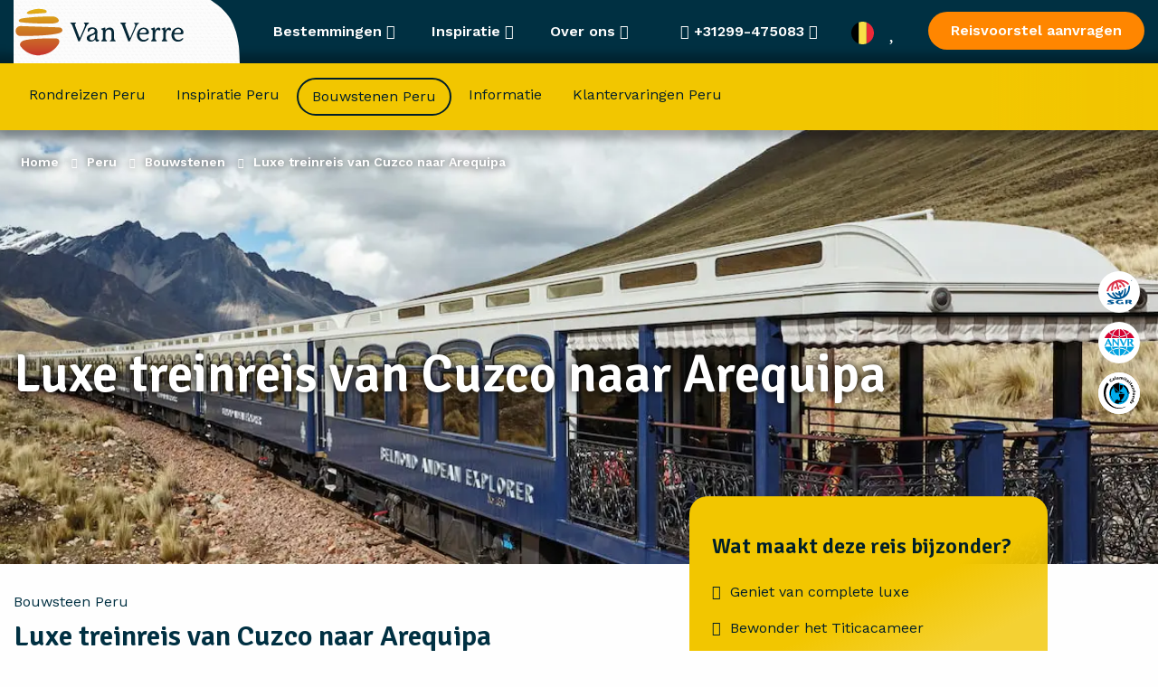

--- FILE ---
content_type: text/css
request_url: https://www.vanverre.be/assets/litespeed/ucss/7ed25a0bd939f66c2e52154dd348bf98.css?ver=adeef
body_size: 9784
content:
html{line-height:1.15;-webkit-text-size-adjust:100%;-webkit-box-sizing:border-box;box-sizing:border-box;font-size:100%}body{margin:0;padding:0;background:#fefefe;-moz-osx-font-smoothing:grayscale;font-family:"Work Sans",sans-serif;font-size:16px;line-height:24px;color:#003042;-webkit-font-smoothing:antialiased;font-weight:400;background-image:url(/assets/themes/van-verre-theme/src/images/patterns/bg-pattern.png);background-size:16px}h1{font-size:2em}a,strong{line-height:inherit}a{background-color:#fff0;color:#1779ba;text-decoration:none;cursor:pointer}strong{font-weight:700}img{border-style:none;display:inline-block;vertical-align:middle;max-width:100%;height:auto;-ms-interpolation-mode:bicubic}button,input{font-size:100%;margin:0;overflow:visible}button{text-transform:none}input{line-height:1.15}[type=submit]::-moz-focus-inner,button::-moz-focus-inner{border-style:none;padding:0}[type=submit]:-moz-focusring,button:-moz-focusring{outline:1px dotted ButtonText}[type=checkbox]{-webkit-box-sizing:border-box;box-sizing:border-box;padding:0}::-webkit-file-upload-button{-webkit-appearance:button;font:inherit}*,::after,::before{-webkit-box-sizing:inherit;box-sizing:inherit}[type=email],[type=text],button{border-radius:0;font-family:inherit;-webkit-appearance:none;-moz-appearance:none;appearance:none}button{padding:0;border:0;background:#fff0;line-height:1;cursor:auto}input{font-family:inherit}[type=email],[type=text]{display:block;-webkit-box-sizing:border-box;box-sizing:border-box;width:100%;height:2.4375rem;margin:0 0 1rem;padding:.5rem;border:1px solid #cacaca;background-color:#fefefe;-webkit-box-shadow:inset 0 1px 2px rgb(10 10 10/.1);box-shadow:inset 0 1px 2px rgb(10 10 10/.1);font-size:1rem;font-weight:400;line-height:1.5;color:#0a0a0a;-webkit-transition:border-color .25s ease-in-out,-webkit-box-shadow .5s;transition:box-shadow .5s,border-color .25s ease-in-out;transition:box-shadow .5s,border-color .25s ease-in-out,-webkit-box-shadow .5s}[type=email]:focus,[type=text]:focus{outline:0;border:1px solid #8a8a8a;background-color:#fefefe;-webkit-box-shadow:0 0 5px #cacaca;box-shadow:0 0 5px #cacaca;-webkit-transition:border-color .25s ease-in-out,-webkit-box-shadow .5s;transition:box-shadow .5s,border-color .25s ease-in-out;transition:box-shadow .5s,border-color .25s ease-in-out,-webkit-box-shadow .5s}input:disabled{background-color:#e6e6e6;cursor:not-allowed}[type=submit]{-webkit-appearance:none;-moz-appearance:none;appearance:none;border-radius:0}::-webkit-input-placeholder{color:#cacaca}::-moz-placeholder{color:#cacaca}:-ms-input-placeholder{color:#cacaca}::-ms-input-placeholder{color:#cacaca}::placeholder{color:#cacaca}[type=checkbox]{margin:0 0 1rem}label>[type=checkbox]{margin-right:.5rem}label{display:block;margin:0;font-size:.875rem;font-weight:400;line-height:1.8;color:#0a0a0a}.cookie-notice .columns p,div,form,li,p,ul{margin:0;padding:0}h1,h2,h3,h4{padding:0}h1,h2,h3,h4,p{text-rendering:optimizeLegibility}p{margin-bottom:1rem;font-size:inherit;line-height:1.6}i{font-style:italic;line-height:inherit}h1,h2,h3,h4{font-style:normal;color:inherit;font-size:1.5rem;margin:0;margin-bottom:.5rem}h2,h3,h4{font-size:1.25rem}h3,h4{font-size:1.1875rem}h1,h4{line-height:1.4}h4{font-size:1.125rem}@media print,screen and (min-width:53.75em){h1{font-size:3rem}h2{font-size:2.5rem}h3{font-size:1.9375rem}h4{font-size:1.5625rem}}a:focus,a:hover{color:#1468a0}a img{border:0}ul{margin-bottom:1rem;list-style-position:outside;line-height:1.6;margin-left:1.25rem;list-style-type:disc}li{font-size:inherit}@media print{*{background:0 0!important;color:#000!important;print-color-adjust:economy;-webkit-box-shadow:none!important;box-shadow:none!important;text-shadow:none!important}a,a:visited{text-decoration:underline}a[href]:after{content:" ("attr(href)")"}img{page-break-inside:avoid;max-width:100%!important}@page{margin:.5cm}h2,h3,p{orphans:3;widows:3}h2,h3{page-break-after:avoid}}.row{max-width:1300px;margin-right:auto;margin-left:auto;display:-webkit-box;display:-ms-flexbox;display:flex;-webkit-box-orient:horizontal;-webkit-box-direction:normal;-ms-flex-flow:row wrap;flex-flow:row wrap}.row .row{margin-right:-.625rem;margin-left:-.625rem}@media print,screen and (min-width:53.75em){.row .row{margin-right:-.9375rem;margin-left:-.9375rem}}@media print,screen and (min-width:64em){.row .row{margin-right:-.9375rem;margin-left:-.9375rem}}.row .row.collapse{margin-right:0;margin-left:0}.row:not(.expanded) .row{max-width:none}.row.collapse>.columns{padding-right:0;padding-left:0}.column,.columns{-webkit-box-flex:1;-ms-flex:1 1 0%;flex:1 1 0%;padding-right:.625rem;padding-left:.625rem;min-width:0}@media print,screen and (min-width:53.75em){.column,.columns{padding-right:.9375rem;padding-left:.9375rem}}.small-1,.small-4,.small-6{-webkit-box-flex:0;-ms-flex:0 0 8.33333%;flex:0 0 8.33333%;max-width:8.33333%}.small-4,.small-6{-ms-flex:0 0 33.33333%;flex:0 0 33.33333%;max-width:33.33333%}.small-6{-ms-flex:0 0 50%;flex:0 0 50%;max-width:50%}.small-12,.small-7{-webkit-box-flex:0;-ms-flex:0 0 58.33333%;flex:0 0 58.33333%;max-width:58.33333%}.small-12{-ms-flex:0 0 100%;flex:0 0 100%;max-width:100%}@media print,screen and (min-width:53.75em){.medium-1{-webkit-box-flex:0;-ms-flex:0 0 8.33333%;flex:0 0 8.33333%;max-width:8.33333%}.medium-2,.medium-3{-webkit-box-flex:0;-ms-flex:0 0 16.66667%;flex:0 0 16.66667%;max-width:16.66667%}.medium-3{-ms-flex:0 0 25%;flex:0 0 25%;max-width:25%}.medium-4,.medium-5{-webkit-box-flex:0;-ms-flex:0 0 33.33333%;flex:0 0 33.33333%;max-width:33.33333%}.medium-5{-ms-flex:0 0 41.66667%;flex:0 0 41.66667%;max-width:41.66667%}.medium-6,.medium-7{-webkit-box-flex:0;-ms-flex:0 0 50%;flex:0 0 50%;max-width:50%}.medium-7{-ms-flex:0 0 58.33333%;flex:0 0 58.33333%;max-width:58.33333%}.medium-8,.medium-9{-webkit-box-flex:0;-ms-flex:0 0 66.66667%;flex:0 0 66.66667%;max-width:66.66667%}.medium-9{-ms-flex:0 0 75%;flex:0 0 75%;max-width:75%}.medium-11,.medium-12{-webkit-box-flex:0;-ms-flex:0 0 91.66667%;flex:0 0 91.66667%;max-width:91.66667%}.medium-12{-ms-flex:0 0 100%;flex:0 0 100%;max-width:100%}}h1,h2,h3,h4{font-family:"Signika",sans-serif;font-weight:600}h2{line-height:38px;font-size:2em;margin-bottom:20px}h3{font-size:3em;line-height:60px}h4{font-size:1.5em}p{margin-bottom:15px}.logo-wrapper .logo{margin-top:-15px;-webkit-transition:.1s all;transition:.1s all;height:101px}@media (max-width:768px){.hide-for-small-only{display:none!important}body{overflow-x:hidden}.logo-wrapper .logo{width:170px;height:90px;margin-top:-8px}.top-bar .columns>div:first-child{width:220px!important}}@media print,screen and (min-width:40em){.hide-for-medium{display:none!important}}.owl-carousel{-webkit-tap-highlight-color:#fff0;position:relative;display:none;width:100%;z-index:1}.fa-regular,.fa-solid{-moz-osx-font-smoothing:grayscale;-webkit-font-smoothing:antialiased;display:var(--fa-display,inline-block);font-style:normal;font-variant:normal;line-height:1;text-rendering:auto;font-family:"Font Awesome 6 Free"}.fa-bars:before{content:""}.fa-chevron-up:before{content:""}.fa-star:before{content:""}.fa-maximize:before{content:""}.fa-circle-check:before{content:""}.fa-heart:before{content:""}.fa-phone:before{content:""}.fa-magnifying-glass:before{content:""}.fa-chevron-down:before{content:""}.fa-xmark:before{content:""}.fa-chevron-left:before{content:""}.fa-circle-xmark:before{content:""}.fa-print:before{content:""}:host,:root{--fa-style-family-brands:"Font Awesome 6 Brands";--fa-font-brands:normal 400 1em/1 "Font Awesome 6 Brands";--fa-font-regular:normal 400 1em/1 "Font Awesome 6 Free"}@font-face{font-display:swap;font-family:"Font Awesome 6 Brands";font-style:normal;font-weight:400;font-display:swap;src:url(/assets/themes/van-verre-theme/dist/webfonts/free-fa-brands-400.woff2)format("woff2"),url(/assets/themes/van-verre-theme/dist/webfonts/free-fa-brands-400.ttf)format("truetype")}@font-face{font-display:swap;font-family:"Font Awesome 6 Free";font-style:normal;font-weight:400;font-display:swap;src:url(/assets/themes/van-verre-theme/dist/webfonts/free-fa-regular-400.woff2)format("woff2"),url(/assets/themes/van-verre-theme/dist/webfonts/free-fa-regular-400.ttf)format("truetype")}@font-face{font-display:swap;font-family:"Font Awesome 6 Pro";font-style:normal;font-weight:400;font-display:swap;src:url(/assets/themes/van-verre-theme/dist/webfonts/free-fa-regular-400.woff2)format("woff2"),url(/assets/themes/van-verre-theme/dist/webfonts/free-fa-regular-400.ttf)format("truetype")}.fa-regular{font-weight:400}:host,:root{--fa-style-family-classic:"Font Awesome 6 Free";--fa-font-solid:normal 900 1em/1 "Font Awesome 6 Free"}@font-face{font-display:swap;font-family:"Font Awesome 6 Free";font-style:normal;font-weight:900;font-display:swap;src:url(/assets/themes/van-verre-theme/dist/webfonts/free-fa-solid-900.woff2)format("woff2"),url(/assets/themes/van-verre-theme/dist/webfonts/free-fa-solid-900.ttf)format("truetype")}@font-face{font-display:swap;font-family:"Font Awesome 6 Pro";font-style:normal;font-weight:900;font-display:swap;src:url(/assets/themes/van-verre-theme/dist/webfonts/free-fa-solid-900.woff2)format("woff2"),url(/assets/themes/van-verre-theme/dist/webfonts/free-fa-solid-900.ttf)format("truetype")}.fa-solid{font-weight:900}@font-face{font-display:swap;font-family:"Font Awesome 5 Brands";font-display:swap;font-weight:400;src:url(/assets/themes/van-verre-theme/dist/webfonts/free-fa-brands-400.woff2)format("woff2"),url(/assets/themes/van-verre-theme/dist/webfonts/free-fa-brands-400.ttf)format("truetype")}@font-face{font-display:swap;font-family:"Font Awesome 5 Free";font-display:swap;font-weight:900;src:url(/assets/themes/van-verre-theme/dist/webfonts/free-fa-solid-900.woff2)format("woff2"),url(/assets/themes/van-verre-theme/dist/webfonts/free-fa-solid-900.ttf)format("truetype")}@font-face{font-display:swap;font-family:"Font Awesome 5 Free";font-display:swap;font-weight:400;src:url(/assets/themes/van-verre-theme/dist/webfonts/free-fa-regular-400.woff2)format("woff2"),url(/assets/themes/van-verre-theme/dist/webfonts/free-fa-regular-400.ttf)format("truetype")}@font-face{font-display:swap;font-family:"FontAwesome";font-display:swap;src:url(/assets/themes/van-verre-theme/dist/webfonts/free-fa-solid-900.woff2)format("woff2"),url(/assets/themes/van-verre-theme/dist/webfonts/free-fa-solid-900.ttf)format("truetype")}@font-face{font-display:swap;font-family:"FontAwesome";font-display:swap;src:url(/assets/themes/van-verre-theme/dist/webfonts/free-fa-brands-400.woff2)format("woff2"),url(/assets/themes/van-verre-theme/dist/webfonts/free-fa-brands-400.ttf)format("truetype")}@font-face{font-display:swap;font-family:"FontAwesome";font-display:swap;src:url(/assets/themes/van-verre-theme/dist/webfonts/free-fa-regular-400.woff2)format("woff2"),url(/assets/themes/van-verre-theme/dist/webfonts/free-fa-regular-400.ttf)format("truetype");unicode-range:u+f003,u+f006,u+f014,u+f016-f017,u+f01a-f01b,u+f01d,u+f022,u+f03e,u+f044,u+f046,u+f05c-f05d,u+f06e,u+f070,u+f087-f088,u+f08a,u+f094,u+f096-f097,u+f09d,u+f0a0,u+f0a2,u+f0a4-f0a7,u+f0c5,u+f0c7,u+f0e5-f0e6,u+f0eb,u+f0f6-f0f8,u+f10c,u+f114-f115,u+f118-f11a,u+f11c-f11d,u+f133,u+f147,u+f14e,u+f150-f152,u+f185-f186,u+f18e,u+f190-f192,u+f196,u+f1c1-f1c9,u+f1d9,u+f1db,u+f1e3,u+f1ea,u+f1f7,u+f1f9,u+f20a,u+f247-f248,u+f24a,u+f24d,u+f255-f25b,u+f25d,u+f271-f274,u+f278,u+f27b,u+f28c,u+f28e,u+f29c,u+f2b5,u+f2b7,u+f2ba,u+f2bc,u+f2be,u+f2c0-f2c1,u+f2c3,u+f2d0,u+f2d2,u+f2d4,u+f2dc}@font-face{font-display:swap;font-family:"FontAwesome";font-display:swap;src:url(/assets/themes/van-verre-theme/dist/webfonts/free-fa-v4compatibility.woff2)format("woff2"),url(/assets/themes/van-verre-theme/dist/webfonts/free-fa-v4compatibility.ttf)format("truetype");unicode-range:u+f041,u+f047,u+f065-f066,u+f07d-f07e,u+f080,u+f08b,u+f08e,u+f090,u+f09a,u+f0ac,u+f0ae,u+f0b2,u+f0d0,u+f0d6,u+f0e4,u+f0ec,u+f10a-f10b,u+f123,u+f13e,u+f148-f149,u+f14c,u+f156,u+f15e,u+f160-f161,u+f163,u+f175-f178,u+f195,u+f1f8,u+f219,u+f27a}.accordion .accordion-title{font-family:"Signika",sans-serif;font-size:24px;display:-webkit-box;display:-ms-flexbox;display:flex;-webkit-box-align:center;-ms-flex-align:center;align-items:center;border-top:1px solid #003042;padding:20px 0 0;margin-top:20px;cursor:pointer}.accordion .accordion-title i{font-size:12px;margin-right:10px}.accordion .accordion-text{display:none;padding:27px 0 0 22px}.accordion .accordion-text.open{display:block}.accordion .accordion-text p:last-child,.favourites-wrapper .favourites-header p:last-child{margin-bottom:0}.accordion .accordion-text ul{list-style:none;margin:0;padding:0}.accordion .accordion-text ul li{display:-webkit-box;display:-ms-flexbox;display:flex}.accordion .accordion-text ul li:before{font-size:20px;margin-right:10px;margin-top:-3px;font-family:"Font Awesome 6 Free";font-weight:900;content:""}.accordion .accordion-text.including ul li:before{content:""}.accordion .accordion-text.excluding ul li:before{content:""}.back-to-top{position:fixed;right:20px;bottom:20px;background:#003042;line-height:50px;width:50px;cursor:pointer;border-radius:50px;text-align:center;opacity:0;-webkit-transition:.3s all;transition:.3s all}.back-to-top i{color:#fff;font:size 20px;text-align:50px}@media (max-width:768px){.back-to-top{bottom:20px!important}}.breadcrumbs{display:-webkit-box;display:-ms-flexbox;display:flex;list-style:none;margin:10px 0 30px;position:absolute;top:10px;left:23px;text-shadow:0 0 10px #000}.breadcrumbs li{line-height:30px;font-size:14px}.breadcrumbs li,.breadcrumbs li a{color:#fff;font-weight:700}.breadcrumbs li:after{font-family:"Font Awesome 6 Free";font-weight:900;content:"";margin:0 10px;font-size:11px}.breadcrumbs li:last-child:after{content:""}@media (max-width:856px){.breadcrumbs{-ms-flex-wrap:wrap;flex-wrap:wrap;top:10px;margin-right:20px}.breadcrumbs li{line-height:23px}.breadcrumbs li:nth-last-child(n+3){display:none}.breadcrumbs li:nth-last-child(2):before{font-family:"Font Awesome 6 Free";font-weight:900;content:""}}.button{line-height:20px;text-align:center;border-radius:30px;font-family:"Work Sans",sans-serif;font-weight:600;-webkit-transition:.3s all;transition:.3s all;display:block;padding:14px 25px;cursor:pointer}.button.button-cta{background-color:#ff8600;color:#fff}.button.button-cta:hover{background-color:#ff9c2e}.button.button-solid{background-color:#003042;color:#fff;border:2px solid #fff0}.button.button-solid:hover{background-color:#003b51}.button.button-inverse{background:0 0;border:2px solid #fff;color:#fff}.button.button-inverse:hover{color:#003042;background-color:#fff}.button.button-inverse.button-primary{border:2px solid #003042;color:#003042}.button.button-inverse.button-primary:hover{color:#fff;background-color:#003042}.button-wrapper,.cookie-notice ul{display:-webkit-box;display:-ms-flexbox;display:flex}.button-wrapper{-webkit-box-pack:center;-ms-flex-pack:center;justify-content:center}.cookie-notice{display:none;position:fixed;bottom:0;left:0;background:#f3f4ee;width:100%;color:#003042;z-index:2;padding:25px 0;-webkit-box-shadow:0 0 10px 0 rgb(0 0 0/.1);box-shadow:0 0 10px 0 rgb(0 0 0/.1)}.cookie-notice .columns{-webkit-box-pack:justify;-ms-flex-pack:justify;justify-content:space-between;padding-top:10px;padding-bottom:10px}.cookie-notice ul{margin:30px 0 0;list-style:none;gap:40px}.cookie-notice .button{margin-bottom:15px}@media (max-width:859px){.cookie-notice{padding:10px 0 0}.cookie-notice .button{margin-bottom:5px;padding-top:8px;padding-bottom:8px}.cookie-notice .columns{-webkit-box-orient:vertical;-webkit-box-direction:normal;-ms-flex-direction:column;flex-direction:column;padding:10px}.cookie-notice .columns p{line-height:20px;text-align:center;margin-bottom:10px}.cookie-notice ul{margin-top:10px;-ms-flex-wrap:wrap;flex-wrap:wrap;gap:10px;-webkit-box-pack:justify;-ms-flex-pack:justify;justify-content:space-between}.cookie-notice ul li{margin:0;padding:0;width:45%}.cookie-notice ul li label{margin:0;padding:0}}header{background-color:#ff8600;-webkit-box-shadow:0 0 10px 10px rgb(0 0 0/.3);box-shadow:0 0 10px 10px rgb(0 0 0/.3)}header .header-bar,header .header-bar ul{display:-webkit-box;display:-ms-flexbox;display:flex}header .header-bar{-webkit-box-pack:justify;-ms-flex-pack:justify;justify-content:space-between}header .header-bar .open-header-bar{display:none}header .header-bar ul{list-style:none;margin:14px 0;-webkit-transition:.1s margin;transition:.1s margin}header .header-bar ul li a{color:#fff;padding:0 20px;margin:0 5px;line-height:38px;display:block}header .header-bar ul li.active a{border-radius:50px;border:2px solid #fff}header .header-bar.continent-bar>ul>li{border:2px solid #fff0;position:relative}header .header-bar.continent-bar>ul>li:hover:after{position:absolute;width:100%;height:50px;content:" ";top:30px;left:0;z-index:3}@media (max-width:1280px){header .header-bar ul li a{margin:0;padding:0 15px}}@media (max-width:1200px){header .header-bar ul li a{font-size:15px;padding:0 10px}}@media (max-width:940px){header .header-bar ul li a{font-size:15px;padding:0 5px}}@media (max-width:859px){header:after,header:before{height:66px!important}header .header-bar{background-color:#003042;height:66px;position:relative}header .header-bar.continent-bar>ul>li:hover:after{display:none}header .header-bar .open-header-bar{position:absolute;top:10px;right:10px;text-align:center;display:block;width:46px;height:46px}header .header-bar .open-header-bar i{line-height:46px}header .header-bar ul{border:2px solid #fff;background-color:#fff;border-radius:3px;width:calc(100% - 20px);-webkit-transition:.1s all;transition:.1s all;top:10px;left:10px;margin:0;position:absolute;-webkit-box-orient:vertical;-webkit-box-direction:normal;-ms-flex-direction:column;flex-direction:column}header .header-bar ul li{white-space:nowrap;display:none}header .header-bar ul li a{color:#003042!important;border:0}header .header-bar ul li.active{display:block;-webkit-box-ordinal-group:0;-ms-flex-order:-1;order:-1}header .header-bar ul li.active a{color:#003042!important;border:0;background:0 0!important}}.header-image{height:480px;position:relative}.header-image>picture{position:absolute;top:0;left:0;width:100%;z-index:-1;height:100%}.header-image>picture>img{width:100%;height:100%;-o-object-fit:cover;object-fit:cover}.header-image .header-image-content{height:100%}.header-image .header-image-content>div{display:-webkit-box;display:-ms-flexbox;display:flex;-webkit-box-align:center;-ms-flex-align:center;align-items:center;padding-bottom:38px}.header-image .header-image-content>div:first-child{-webkit-box-align:start;-ms-flex-align:start;align-items:flex-start;-webkit-box-pack:center;-ms-flex-pack:center;justify-content:center;-webkit-box-orient:vertical;-webkit-box-direction:normal;-ms-flex-direction:column;flex-direction:column;padding-top:8.5%;position:relative}.header-image .header-image-content h1{color:#fff;text-shadow:0 0 10px #000;font-size:3.6rem}.header-image .header-image-content .columns:last-child ul{list-style:none;margin:0;padding:0;position:absolute;top:50%;right:20px;-webkit-transform:translateY(-50%);-ms-transform:translateY(-50%);transform:translateY(-50%)}.header-image .header-image-content .columns:last-child ul li{width:46px;height:46px;border-radius:46px;background-color:#fff;display:-webkit-box;display:-ms-flexbox;display:flex;-webkit-box-pack:center;-ms-flex-pack:center;justify-content:center;-webkit-box-align:center;-ms-flex-align:center;align-items:center;margin-bottom:10px}.header-image:after{width:100%;height:50px;content:" ";position:absolute;bottom:-1px;left:0;z-index:-1;background:url(/assets/themes/van-verre-theme/src/images/patterns/header-pattern.png)bottom left/100%repeat-x}@media (max-width:768px){.header-image{height:360px}.header-image .header-image-content h1{font-size:2.3rem;word-break:break-word}}.favourites-wrapper{position:fixed;top:70px;right:-100%;background:#fff;padding:45px;max-width:910px;z-index:4;height:calc(100% - 70px);overflow-y:auto;-webkit-transition:.5s all;transition:.5s all}.favourites-wrapper .favourites-heading{line-height:38px;font-size:2em;margin-bottom:20px;font-family:"Signika",sans-serif;font-weight:600}.favourites-wrapper .favourites-confirmation{display:none;font-weight:700;padding-top:35px}.favourites-wrapper .favourites-header{margin-bottom:25px}.favourites-wrapper .favourites-header .medium-4{display:-webkit-box;display:-ms-flexbox;display:flex;-webkit-box-orient:vertical;-webkit-box-direction:normal;-ms-flex-direction:column;flex-direction:column;-webkit-box-pack:justify;-ms-flex-pack:justify;justify-content:space-between;-webkit-box-align:end;-ms-flex-align:end;align-items:flex-end}.favourites-wrapper .favourites-header .medium-4 .close{font-size:32px;cursor:pointer;color:#ff8600}.favourites-wrapper .no-favourites-added{display:none}.favourites-wrapper .no-favourites-added p:first-child{font-family:"Signika",sans-serif;font-weight:700;color:#003042;margin-bottom:0;font-size:1.5rem;line-height:30px}.favourites-wrapper .personal-advice{background-color:#fff;-webkit-box-shadow:0 1px 10px rgb(0 0 0/.15);box-shadow:0 1px 10px rgb(0 0 0/.15);border-radius:20px;padding:20px;color:#fff;margin-top:25px!important}.favourites-wrapper .personal-advice .textured-inner{display:-webkit-box;display:-ms-flexbox;display:flex;-webkit-box-orient:vertical;-webkit-box-direction:normal;-ms-flex-direction:column;flex-direction:column}.favourites-wrapper .personal-advice .button{-ms-flex-item-align:start;align-self:flex-start;margin-top:20px}.favourites-wrapper .personal-advice p:first-child{font-family:"Signika",sans-serif;font-weight:700;color:#fff;margin-bottom:0;font-size:2em;line-height:60px}.favourites-wrapper form{margin-top:40px;display:-webkit-box;display:-ms-flexbox;display:flex}.favourites-wrapper form label{max-width:700px;padding-bottom:0;margin-right:20px}.favourites-wrapper form label input{margin-top:10px;height:48px}.favourites-wrapper form .button{-ms-flex-item-align:end;align-self:flex-end}@media (max-width:1250px){.favourites-wrapper{max-width:100%;-webkit-box-sizing:border-box;box-sizing:border-box;padding:20px}.favourites-wrapper .favourites-header .medium-4 .close{position:absolute;top:30px;right:25px}.favourites-wrapper form{-webkit-box-orient:vertical;-webkit-box-direction:normal;-ms-flex-direction:column;flex-direction:column}.favourites-wrapper form label{margin-right:0;margin-bottom:10px}}.fixed-bar{position:fixed;top:0;left:0;width:100%;z-index:3}body{padding-top:144px}@media (max-width:768px){body{padding-top:132px}}.single-building_block .fixed-journey-header{background-color:#003042;position:fixed;top:-300px;left:0;width:100%;z-index:3;-webkit-transition:.3s all;transition:.3s all;-webkit-box-shadow:0 0 10px 10px rgb(0 0 0/.3);box-shadow:0 0 10px 10px rgb(0 0 0/.3)}.single-building_block .fixed-journey-header .toggle-up{display:-webkit-box;display:-ms-flexbox;display:flex;-webkit-box-pack:center;-ms-flex-pack:center;justify-content:center;-webkit-box-align:center;-ms-flex-align:center;align-items:center;font-size:12px;text-align:center;cursor:pointer}.single-building_block .fixed-journey-header .toggle-up a,footer a{color:#003042}.single-building_block .fixed-journey-header .journey-header-buttons{margin-left:auto;display:-webkit-box;display:-ms-flexbox;display:flex;-webkit-box-align:center;-ms-flex-align:center;align-items:center;-webkit-box-pack:end;-ms-flex-pack:end;justify-content:flex-end;height:100%}.single-building_block .fixed-journey-header .journey-header-buttons .button{margin-right:15px}.single-building_block .fixed-journey-header .program-navigation{padding-bottom:10px;padding-top:10px}.single-building_block .fixed-journey-header .program-navigation .button{line-height:16px;border-color:#003042!important;color:#003042!important}.single-building_block .fixed-journey-header .program-navigation .button.button-solid,.single-building_block .fixed-journey-header .program-navigation .button:hover{background-color:#003042!important;color:#fff!important}.single-building_block .fixed-journey-header .favourite-toggle{-webkit-box-shadow:0 0 5px rgb(0 0 0/.3);box-shadow:0 0 5px rgb(0 0 0/.3)}footer{background-image:url(/assets/themes/van-verre-theme/src/images/patterns/bg-pattern-flow.webp);position:relative;margin-top:75px}footer:before{position:absolute;top:-50px;height:50px;width:100%;left:0;content:" ";background-image:url(/assets/themes/van-verre-theme/src/images/patterns/bg-pattern-beige-top.webp)}footer .newsletter-signup{padding-top:25px;padding-bottom:75px}footer .newsletter-signup>div:first-child{font-size:2.5em;font-family:"Signika",sans-serif;line-height:55px;padding-top:27px}footer .newsletter-signup .newsletter-confirmation{display:none;font-weight:700;padding-top:120px}footer .newsletter-signup form{display:-webkit-box;display:-ms-flexbox;display:flex;margin-top:54px}footer .newsletter-signup form .input{width:100%;margin-right:20px}footer .newsletter-signup form .button{-ms-flex-item-align:start;align-self:flex-start;height:60px}footer .footer-trustpilot a:active,footer .footer-trustpilot a:focus,footer .footer-trustpilot a:hover{color:#003042}footer .footer-trustpilot a div:nth-child(2){margin:0 0 15px}footer .footer-trustpilot a div:nth-child(3){font-weight:700;font-size:30px;display:-webkit-box;display:-ms-flexbox;display:flex;-webkit-box-align:center;-ms-flex-align:center;align-items:center}footer .footer-trustpilot a div:nth-child(3) img{margin-right:5px}footer .footer-heading{font-family:"Work Sans",sans-serif;font-weight:500;font-size:1.5em;margin-bottom:.5rem;line-height:1.4}footer .link-list{list-style:none;margin:0}footer .link-list a{line-height:32px}footer .link-list a:hover{color:#003042;font-weight:700}footer .destination-links{margin-bottom:50px}footer .link-list+.footer-heading{margin-top:25px}footer .appointment,footer .footer-icons{display:-webkit-box;display:-ms-flexbox;display:flex}footer .appointment{background-color:#003042;color:#fff;padding:30px 20px;border-radius:20px;-webkit-box-orient:vertical;-webkit-box-direction:normal;-ms-flex-direction:column;flex-direction:column}.textured a:hover,.textured a:visited,footer .appointment h4{color:#fff}footer .appointment .button{-ms-flex-item-align:start;align-self:flex-start}footer .footer-icons{list-style:none;margin:50px 0}footer .footer-icons.footer-icons-mark{float:right}.social-icons li,footer .footer-icons li{margin-left:20px;display:-webkit-box;display:-ms-flexbox;display:flex;-webkit-box-align:center;-ms-flex-align:center;align-items:center}.social-icons li:first-child,footer .footer-icons li:first-child{margin-left:0}@media (max-width:859px){footer .destination-links{margin-bottom:0}footer .link-list{margin-bottom:25px}footer .appointment,footer .footer-trustpilot{margin-top:25px}footer .newsletter-confirmation{padding-top:0}footer .newsletter-signup{padding-bottom:35px}footer .newsletter-signup>div:first-child{font-size:2rem;line-height:40px}footer .footer-heading{font-size:1.3rem}footer .footer-icons.footer-icons-mark{margin-top:0;margin-bottom:60px;float:unset;-webkit-box-pack:center;-ms-flex-pack:center;justify-content:center}}.images{margin-bottom:15px}.images picture{display:block;width:100%}.images .columns{position:relative}.images img{width:calc(100% - 5px);height:270px;-o-object-fit:cover;object-fit:cover}.images.images-1>div img{border-radius:20px;height:370px}.images.images-3>div:first-child img{border-top-left-radius:20px;border-top-right-radius:20px;width:100%;margin-bottom:10px;height:500px}.images.images-3>div:nth-child(2) img{border-bottom-left-radius:20px}.images.images-3>div:last-child{display:-webkit-box;display:-ms-flexbox;display:flex;-webkit-box-pack:end;-ms-flex-pack:end;justify-content:flex-end}.images.images-3>div:last-child img{border-bottom-right-radius:20px}.images.images-3.images-in-row>div:first-child img{border-top-left-radius:20px;border-bottom-left-radius:20px;border-top-right-radius:0;width:calc(100% - 5px);height:270px}.images.images-3.images-in-row>div:nth-child(2){display:-webkit-box;display:-ms-flexbox;display:flex;-webkit-box-pack:center;-ms-flex-pack:center;justify-content:center}.images.images-3.images-in-row>div:nth-child(2) img{border-radius:0}.images.images-3.images-in-row>div:last-child img{border-top-right-radius:20px;border-bottom-right-radius:20px}@media (max-width:768px){.images img{height:160px}.images.images-1>div img{height:250px}.images.images-3>div:first-child img{height:250px}.images.images-3.images-in-row>div:first-child img{height:160px;border-bottom-left-radius:0;margin-bottom:5px}.images.images-3.images-in-row>div:nth-child(2) img{height:160px;border-top-right-radius:20px;margin-bottom:5px}.images.images-3.images-in-row>div:nth-child(3) img{height:260px;border-top-right-radius:0;border-bottom-left-radius:20px}.images.images-in-row>div:first-child img{height:160px}}input[type=email],input[type=text]{height:60px;line-height:60px;padding:0 15px;margin:0;border:2px solid #003042;border-radius:16px}input[type=email]:active,input[type=email]:focus,input[type=text]:active,input[type=text]:focus{border:2px solid #003042}.input{margin-bottom:25px}.map{border-radius:20px;width:100%;overflow:hidden;min-height:300px;height:100%}@media (max-width:768px){.map{height:300px}}.mobile-menu,form .checkbox-group input{display:none}.fixed-bar{background-color:#003042}.top-bar{color:#fff;line-height:70px;position:relative;z-index:5;-webkit-transition:.1s all;transition:.1s all}.top-bar,.top-bar>.row{height:70px}.top-bar .explanation-belgium,.top-bar .top-bar-menu .top-bar-sub-menu ul li:hover a{display:-webkit-box;display:-ms-flexbox;display:flex;-webkit-box-align:center;-ms-flex-align:center;align-items:center}.top-bar .explanation-belgium{display:block;height:70px}.top-bar .explanation-belgium img{width:25px;height:25px}.top-bar .explanation-belgium,.top-bar .logo-box,.top-bar .mobile-phone,.top-bar .mobile-phone .fa-solid{-webkit-transition:.1s all;transition:.1s all}.top-bar .mobile-phone{font-size:20px;color:#fff;height:100%}.top-bar .mobile-phone .fa-solid{display:block;line-height:70px}.top-bar .logo-box{overflow:hidden;height:70px}.top-bar .top-bar-offer .button{line-height:14px;-webkit-transition:.1s all;transition:.1s all}.top-bar .top-bar-mobile-menu{display:none;height:70px}.top-bar .top-bar-mobile-menu i{color:#fff;display:block;line-height:70px;font-size:26px;margin-right:12px}.top-bar:before{background-image:url(/assets/themes/van-verre-theme/src/images/patterns/bg-pattern.png);background-size:16px;width:calc(50% - 27rem);top:0;left:0;position:absolute;content:" "}.top-bar .top-bar-menus{display:-webkit-box;display:-ms-flexbox;display:flex;height:70px}.top-bar .top-bar-menu,.top-bar:before{height:70px;-webkit-transition:.1s all;transition:.1s all}.top-bar .top-bar-menu{font-weight:600;padding:0 20px;position:relative;cursor:pointer;display:block;line-height:70px}.top-bar .top-bar-menu i{-webkit-transition:.2s all;transition:.2s all}.top-bar .top-bar-menu .top-bar-sub-menu{-webkit-box-shadow:0 10px 10px rgb(0 0 0/.15);box-shadow:0 10px 10px rgb(0 0 0/.15);background-color:#fff;position:absolute;padding:0 25px;top:70px;z-index:2;border-bottom-right-radius:20px;border-bottom-left-radius:20px;display:none}.top-bar .top-bar-menu .top-bar-sub-menu ul{margin:0;padding:25px 0;line-height:28px;width:225px}.top-bar .top-bar-menu .top-bar-sub-menu ul#menu-inspiratie-menu{width:270px}.top-bar .top-bar-menu .top-bar-sub-menu ul li a{color:#003042;font-weight:400}.top-bar .top-bar-menu .top-bar-sub-menu ul li:hover a{font-weight:700;-webkit-box-pack:justify;-ms-flex-pack:justify;justify-content:space-between}.top-bar .top-bar-menu:hover .top-bar-sub-menu{display:-webkit-box;display:-ms-flexbox;display:flex}.top-bar .top-bar-menu:hover .top-bar-destinations{display:block}.top-bar .top-bar-menu:hover i.fa-chevron-down{-webkit-transform:rotate(180deg);-ms-transform:rotate(180deg);transform:rotate(180deg)}.top-bar .top-bar-menu:hover:after{position:absolute;width:100%;-webkit-transform:translateX(-20%);-ms-transform:translateX(-20%);transform:translateX(-20%);height:40px;content:" ";top:50px;left:0;z-index:3}.top-bar .top-bar-menu .top-bar-destinations{width:100vw;max-width:100vw;left:0;position:fixed;border-radius:0;-webkit-box-shadow:0 10px 10px rgb(0 0 0/.15),inset 0 2px 10px 5px rgb(0 0 0/.05);box-shadow:0 10px 10px rgb(0 0 0/.15),inset 0 2px 10px 5px rgb(0 0 0/.05)}.top-bar .top-bar-menu .top-bar-destinations .top-bar-destinations-inner{max-width:1300px;margin:0 auto;display:-webkit-box;display:-ms-flexbox;display:flex;-webkit-box-pack:justify;-ms-flex-pack:justify;justify-content:space-between;padding-right:.9375rem;padding-left:.9375rem}.top-bar .top-bar-menu .top-bar-destinations .top-bar-destinations-inner>div{width:18%;border-right:1px solid #f7f4ea}.top-bar .top-bar-menu .top-bar-destinations .top-bar-destinations-inner>div:last-child{border-right:none}.top-bar .top-bar-menu .top-bar-destinations .top-bar-destinations-inner>div ul{width:100%;list-style:none}.top-bar .top-bar-menu .top-bar-destinations .top-bar-destinations-inner>div ul li:first-child{font-weight:700;color:#003042}.top-bar .top-bar-menu .top-bar-destinations .top-bar-destinations-inner>div ul li:first-child a{font-weight:700}.top-bar .favorites,.top-bar .favorites i{-webkit-transition:.1s all;transition:.1s all}.top-bar .favorites{position:relative;width:26px;height:70px;cursor:pointer;display:-webkit-box;display:-ms-flexbox;display:flex;-webkit-box-align:center;-ms-flex-align:center;align-items:center}.top-bar .favorites i{font-size:26px}.top-bar .favorites .favourites-counter{position:absolute;color:#001f2a;display:none;line-height:20px;top:50%;right:-10px;font-size:12px;text-align:center;-webkit-transform:translateY(-25px);-ms-transform:translateY(-25px);transform:translateY(-25px);width:20px;height:20px;background-color:#ff8600;border-radius:10px}.top-bar .button{margin-top:13px}.top-bar .columns{display:-webkit-box;display:-ms-flexbox;display:flex;-webkit-box-pack:justify;-ms-flex-pack:justify;justify-content:space-between}.top-bar .columns>div:first-child{position:relative;z-index:1;width:250px}.top-bar .columns>div:first-child svg{position:absolute;right:0;top:0;z-index:-1;content:" "}.top-bar .top-bar-contact{-webkit-box-orient:vertical;-webkit-box-direction:normal;-ms-flex-direction:column;flex-direction:column;-webkit-box-align:center;-ms-flex-align:center;align-items:center;text-align:center;color:#003042;width:400px;line-height:24px;padding-top:40px!important;padding-bottom:25px!important}.top-bar .top-bar-contact .heading{font-family:"Signika",sans-serif;font-size:32px}.top-bar .top-bar-contact img{width:80px;height:80px;-o-object-fit:cover;object-fit:cover;margin:30px 0 25px;border-radius:80px}.top-bar .top-bar-contact .contact-us{font-weight:400;padding-top:20px;padding-bottom:30px;font-size:18px}.top-bar .top-bar-contact .contact-us span{font-weight:700;background-image:url(/assets/themes/van-verre-theme/src/images/line.png);background-position:bottom center;background-repeat:no-repeat;padding-bottom:12px;font-size:20px}.top-bar .top-bar-contact .opening-times{font-weight:400}.top-bar .top-bar-contact .specialist{font-size:18px}.top-bar .top-bar-contact .specialist span{font-size:16px;font-weight:400;display:block}@media (max-width:1230px){.top-bar .top-bar-menu{padding:0 10px}}@media (max-width:1150px){.top-bar>.row .top-bar-contact-wrapper{display:none}}@media (max-width:990px){.top-bar .button.button-cta{padding-left:10px;padding-right:10px;font-size:12px}.top-bar .top-bar-menu{font-size:12px;padding:0 5px}}@media (max-width:920px){.top-bar:before{width:calc(50% - 15rem)}}@media (max-width:859px){.top-bar{z-index:6;background:#003042}.top-bar:before{width:calc(50% - 11rem)}.top-bar .top-bar-menu,.top-bar .top-bar-menus,.top-bar .top-bar-offer{display:none}.top-bar .top-bar-mobile-menu{display:block;-webkit-transition:.1s all;transition:.1s all}.mobile-menu,.mobile-menu .mobile-sub-menu{position:fixed;background-color:#003042;width:100%;padding:30px 20px 45px;-webkit-transition:.3s all;transition:.3s all}.mobile-menu{top:-100%;left:0;display:block;color:#fff;border-bottom-left-radius:20px;border-bottom-right-radius:20px;z-index:5}.mobile-menu .mobile-sub-menu{left:100%;top:80px;height:calc(100% - 80px);-webkit-transition-delay:.2s;transition-delay:.2s}.mobile-menu ul{list-style:none;margin:0 0 40px;padding:0}.mobile-menu ul li{line-height:42px;border-bottom:1px solid #fff}.mobile-menu ul li a{color:#fff}}.general-intro{padding-top:30px}.general-intro .general-intro-text p{margin-bottom:22px}.general-intro .general-intro-text p:last-child,.single-building_block .hotel-wrapper .hotels>div:last-child,.single-building_block .hotel-wrapper .hotels>div:last-child>div:last-child,ul.stylized li:last-child{margin-bottom:0}.general-intro h2{font-size:2.5rem;line-height:51px}.general-intro .trustpilot-mini{margin-top:10px}.general-intro .general-intro-text span{font-weight:700;display:block;cursor:pointer;margin-top:5px}.general-intro .general-intro-text span:hover{text-decoration:underline}.general-intro .features{margin-top:-26.5%}.features .specialist{display:-webkit-box;display:-ms-flexbox;display:flex;padding-top:20px}.features .specialist>div:first-child{width:100px}.features .specialist>div:first-child img{width:80px;height:80px;border-radius:80px}.features .specialist>div:last-child span{font-weight:700}@media (max-width:859px){.general-intro .features{margin-top:40px}.general-intro .trustpilot-mini{margin-bottom:30px}.general-intro h2{font-size:1.7em;margin-bottom:0;line-height:40px}}.recently-viewed{padding-top:50px;padding-bottom:50px}.favourite-toggle{width:42px;height:42px;border-radius:42px;background-color:#fff;text-align:center;line-height:42px;font-size:23px;cursor:pointer}.favourite-toggle:after{font-family:"Font Awesome 6 Free";font-weight:400;content:"";color:#003042}.favourite-toggle:hover:after{color:#ff8600}form ::-webkit-input-placeholder{color:#888;opacity:1}form ::-moz-placeholder{color:#888;opacity:1}form :-ms-input-placeholder{color:#888;opacity:1}form ::-ms-input-placeholder{opacity:1}form ::placeholder{color:#888;opacity:1}form ::-ms-input-placeholder{color:#888}form label{font-weight:700;display:block;padding-bottom:10px;color:#003042}form .checkbox-group{display:-webkit-box;display:-ms-flexbox;display:flex;cursor:pointer;-webkit-box-align:center;-ms-flex-align:center;align-items:center}form .checkbox-group input+.checkbox-stylized{border:2px solid #003042;width:27px;height:27px;min-width:27px;margin-right:10px;border-radius:3px;position:relative}form .checkbox-group input:disabled+.checkbox-stylized{opacity:.6}form .checkbox-group input:checked+.checkbox-stylized:after{background-color:#003042;position:absolute;content:" ";width:19px;height:19px;top:2px;left:2px;border-radius:3px}.social-icons{display:-webkit-box;display:-ms-flexbox;display:flex;list-style:none;margin:50px 0}@media (max-width:859px){.social-icons{-webkit-box-pack:center;-ms-flex-pack:center;justify-content:center}}.modal,.modal-overlay{display:none;position:fixed}.modal-overlay{background-color:rgb(0 0 0/.3);width:100%;height:100%;top:0;z-index:3;left:0;opacity:0;-webkit-transition:.3s opacity;transition:.3s opacity}.modal{width:90%;max-width:1020px;max-height:calc(100% - 180px);padding:30px;border-radius:20px;background-color:#fff;z-index:6;top:50%;overflow-y:auto;overflow-x:hidden;left:50%;-webkit-transform:translate(-50%,-50%);-ms-transform:translate(-50%,-50%);transform:translate(-50%,-50%)}.modal .modal-inner{position:relative}.modal .modal-inner .modal-close{position:absolute;top:5px;right:20px;cursor:pointer;font-size:30px}@media (max-width:768px){.modal .modal-inner .modal-close{top:8px;right:13px}}.help{padding-top:100px;margin-bottom:50px;-webkit-box-pack:justify;-ms-flex-pack:justify;justify-content:space-between}.help>div:first-child{display:-webkit-box;display:-ms-flexbox;display:flex;-webkit-box-orient:vertical;-webkit-box-direction:normal;-ms-flex-direction:column;flex-direction:column;-webkit-box-pack:center;-ms-flex-pack:center;justify-content:center}.help>div:first-child .button{display:inline-block;margin-top:10px}.help .phone{display:-webkit-box;display:-ms-flexbox;display:flex;-webkit-box-align:center;-ms-flex-align:center;align-items:center;margin-top:-5px}.help .phone span{font-weight:600;font-size:24px;display:block;background-image:url(/assets/themes/van-verre-theme/src/images/line.png);background-position:bottom center;background-repeat:no-repeat;padding-bottom:5px}.help .help-carousel-wrap,.help .owl-carousel .specialist-image{position:relative}.help .our-specialist-badge-wrapper{position:absolute;right:58px;top:-2px;z-index:2;-webkit-transform:rotate(25deg);-ms-transform:rotate(25deg);transform:rotate(25deg)}.help .our-specialist-badge{position:relative;background:#378400;width:130px;height:130px;border-radius:130px;display:-webkit-box;display:-ms-flexbox;display:flex;-webkit-box-pack:center;-ms-flex-pack:center;justify-content:center;-webkit-box-align:center;-ms-flex-align:center;align-items:center;text-align:center;color:#fff;font-size:24px;font-weight:700}.help .our-specialist-badge:after{content:"";position:absolute;top:0;left:0;border-radius:130px;width:130px;height:130px;z-index:1}.help .our-specialist-badge span{position:relative;z-index:2}.help .owl-carousel{position:relative;padding:0 80px}.help .owl-carousel .specialist-image .specialist-info{position:absolute;bottom:50px;left:50%;-webkit-transform:translate(-50%,0);-ms-transform:translate(-50%,0);transform:translate(-50%,0);color:#fff;text-align:center;width:100%;text-shadow:0 0 15px #000}.help .owl-carousel .specialist-image .specialist-info .specialist-name{font-weight:500;margin-bottom:10px;font-size:30px}.help .owl-carousel .specialist-image img{height:540px;border-radius:180px;-o-object-fit:cover;object-fit:cover}@media (max-width:768px){.help{margin-top:0;padding-top:40px}.help .owl-carousel{margin:30px 0}.help .owl-carousel .specialist-image img{height:340px}.help .our-specialist-badge{width:100px;height:100px;font-size:19px;top:-22px}.help .our-specialist-badge:after{width:100px;height:100px}}.trustpilot-mini{color:#191919;font-family:Helvetica,Arial,Serif;display:-webkit-box;display:-ms-flexbox;display:flex;-webkit-box-align:center;-ms-flex-align:center;align-items:center;-webkit-box-pack:justify;-ms-flex-pack:justify;justify-content:space-between;max-width:430px;width:100%}.trustpilot-mini:hover{color:#191919}.trustpilot-mini>span:first-child{font-weight:700;font-size:16px}.trustpilot-mini>span:nth-child(3){font-size:13px}.trustpilot-mini>span:nth-child(3) span{font-weight:700}.info,.textured{padding:25px;border-radius:20px;color:#fff}.info{background-color:#003042}ul.stylized{list-style:none;margin:0}ul.stylized li{margin-bottom:15px}ul.stylized li:before{font-family:"Font Awesome 6 Free";font-weight:900;content:"";margin-right:10px}.textured{background-size:cover}.textured a{color:#fff;text-decoration:underline}.textured .button{text-decoration:none}.textured .textured-inner{position:relative;z-index:1}.textured .textured-inner h3{font-size:1.5rem;color:#fff}.textured.textured-asia{background-image:url(/assets/themes/van-verre-theme/src/images/textures/asia.png)}.textured.textured-asia:after,.textured.textured-main:after{position:absolute;top:0;left:0;width:100%;height:100%;content:" ";border-radius:20px;z-index:0}.textured.textured-asia:after{background:linear-gradient(131.3deg,rgb(108 199 43/.9) 40.92%,#fff0 95.69%)}.textured.textured-main{background-image:url(/assets/themes/van-verre-theme/src/images/textures/main.webp)}.textured.textured-main:after{background:linear-gradient(129.32deg,#ff8600 11.78%,rgb(255 134 0/.8) 55.93%,#fff0 99.16%)}@media (max-width:859px){.textured .textured-inner h3{font-size:1.3rem}}footer .search-form{margin-top:25px}.search-form,.textured,ul.stylized li{position:relative}.search-form input{height:50px}.search-form button{position:absolute;background:#ff8600;width:41px;height:41px;border-radius:13px;cursor:pointer;color:#fff;right:5px;top:5px}.search-form button:hover{background:#ff9e33}.single-building_block{padding-top:0}.single-building_block .general-intro .journey-label{margin-bottom:5px}.single-building_block .general-intro h2{font-size:2rem}.single-building_block .journey-intro{background-image:url(/assets/themes/van-verre-theme/src/images/patterns/bg-pattern-beige-2.png);background-position:bottom left;background-size:cover}.single-building_block .hotel-wrapper,.single-building_block .program-wrapper{background-image:url(/assets/themes/van-verre-theme/src/images/patterns/bg-pattern-flow.png)}.single-building_block .program-wrapper{position:relative}.single-building_block .hotel-wrapper{padding-top:50px}.single-building_block .pricing-wrapper{background-image:url(/assets/themes/van-verre-theme/src/images/patterns/bg-pattern-beige-bottom-small.png);background-repeat:no-repeat;background-size:contain;padding-top:180px}.single-building_block .mobile-footer-menu,.single-building_block .program .day:after{display:none}.single-building_block .fixed-bar{position:initial}.single-building_block .journey-map-wrap,.single-building_block .ring-container{position:relative}.single-building_block .journey-map-wrap .journey-map-overlay{height:42px;padding:0 20px;border-radius:42px;background-color:#fff;line-height:42px;cursor:pointer;position:absolute;right:35px;top:20px}.single-building_block .program .day p:last-child,.single-building_block .ring-container:last-child{margin-bottom:15px}.single-building_block .program>div[data-day-index="0"] .day:after{content:"1"}.single-building_block .program>div[data-day-index="1"] .day:after{content:"2"}.single-building_block .program>div[data-day-index="2"] .day:after{content:"3"}.single-building_block .program .day p{margin-bottom:0}.single-building_block .program .day .margin{margin:15px 0}.single-building_block .program .day .images{margin-top:15px}.single-building_block .day{background-color:#fff;-webkit-box-shadow:0 1px 10px rgb(0 0 0/.15);box-shadow:0 1px 10px rgb(0 0 0/.15);border-radius:20px;padding:20px;margin-bottom:15px;position:relative}.single-building_block .day .button-wrapper{margin-bottom:15px}.single-building_block .day h3{font-size:2rem;line-height:52px;color:#ff8600;margin-bottom:0}.single-building_block .day:after{position:absolute;width:60px;height:60px;left:-90px;color:#fff;font-weight:700;line-height:60px;text-align:center;top:0;border-radius:50px;background:#003042}.single-building_block .flow-pattern{background-image:url(/assets/themes/van-verre-theme/src/images/patterns/flow-pattern.png);background-repeat:repeat-y;background-position:center top;background-size:27px}.single-building_block .hotel-state{font-size:14px;text-transform:uppercase}.single-building_block .hotel-description{padding-bottom:15px}.single-building_block .hotel-description p:last-child{padding-bottom:0;margin-bottom:0}.single-building_block .hotel-rating{margin-bottom:20px}.single-building_block .button-wrapper{-webkit-box-pack:start;-ms-flex-pack:start;justify-content:flex-start}.single-building_block .program-navigation{padding:40px 0}.single-building_block .program-navigation ul{display:-webkit-box;display:-ms-flexbox;display:flex;margin:0;list-style:none}.single-building_block .program-navigation ul li{margin-right:20px;margin-bottom:5px}.single-building_block .program-navigation .open-program-navigation{display:none}.single-building_block .accommodation-program-navigation,.single-building_block .day-program-navigation{background-color:#fff;-webkit-box-shadow:0 1px 10px rgb(0 0 0/.15);box-shadow:0 1px 10px rgb(0 0 0/.15);border-radius:20px;padding:20px;max-height:calc(100vh - 100px);overflow-y:auto;-ms-overflow-style:none;scrollbar-width:none}.single-building_block .accommodation-program-navigation::-webkit-scrollbar,.single-building_block .day-program-navigation::-webkit-scrollbar{display:none}.single-building_block .accommodation-program-navigation .accommodation-program-navigation-title,.single-building_block .day-program-navigation .day-program-navigation-title{font-size:22px;font-weight:500;margin-bottom:10px}.single-building_block .accommodation-program-navigation ul,.single-building_block .day-program-navigation ul{list-style:none;line-height:32px;margin:0}.single-building_block .accommodation-program-navigation ul li,.single-building_block .day-program-navigation ul li{line-height:24px;margin-bottom:10px;display:-webkit-box;display:-ms-flexbox;display:flex}.single-building_block .accommodation-program-navigation ul li:hover,.single-building_block .day-program-navigation ul li:hover{font-weight:700;cursor:pointer;letter-spacing:-.054px}.single-building_block .journey-intro .journey-summary{margin-top:40px;margin-bottom:40px}.single-building_block .journey-intro .journey-summary .info{height:100%;position:relative}.single-building_block .journey-intro .journey-summary .info .head:first-child+span{padding-right:100px}.single-building_block .journey-intro .journey-summary .info .button{width:324px;margin-top:20px}.single-building_block .journey-intro .journey-summary .info .button i{font-size:20px}.single-building_block .journey-intro .journey-summary .info:after,.single-building_block .price-indication:before{top:-12px;right:-11px;content:" ";position:absolute;display:block;width:155px;height:156px;background-image:url(/assets/themes/van-verre-theme/src/images/maatwerk.png)}.single-building_block .journey-intro .journey-summary .price-addition{font-size:13px}.single-building_block .owl-carousel-wrapper,.single-building_block .price-indication,header,header>div{position:relative}.single-building_block .owl-carousel-wrapper .favourite-toggle{position:absolute;top:20px;right:20px;z-index:1}.single-building_block .owl-carousel-wrapper .owl-carousel-accommodation{margin-bottom:15px}.single-building_block .owl-carousel-wrapper .owl-carousel-accommodation img{border-radius:25px;height:270px;-o-object-fit:cover;object-fit:cover}.single-building_block .info span{display:block}.single-building_block .info .head{font-weight:700;display:-webkit-box;display:-ms-flexbox;display:flex;-webkit-box-align:center;-ms-flex-align:center;align-items:center}.single-building_block .info .head svg{margin-right:10px}.single-building_block .info span+.head{margin-top:20px}.single-building_block .info .head+span{padding-left:34px}.single-building_block .info i{font-size:10px;margin:0 10px}.single-building_block .price-indication:before{z-index:2;background-image:url(/assets/themes/van-verre-theme/src/images/maatwerk-contrast.png)}.single-building_block .price-indication ul{list-style:none;margin:0}.single-building_block .price-indication .request-offer{display:-webkit-box;display:-ms-flexbox;display:flex;margin-top:20px}.single-building_block .price-indication .request-offer img{margin-left:20px;-o-object-fit:scale-down;object-fit:scale-down}.single-building_block .accordion{margin-top:40px}.single-building_block .program .day .day-number{position:absolute;width:60px;height:60px;left:-90px;color:#fff;font-weight:700;line-height:60px;text-align:center;top:0;border-radius:50px;background:#003042}@media (max-width:1280px){.single-building_block .program-navigation ul li .button,.single-building_block .program-navigation ul li.button{margin-right:10px;padding:0 15px;font-size:14px}.single-building_block .program-navigation ul li .button:last-child,.single-building_block .program-navigation ul li.button:last-child{margin-right:0}.single-building_block .fixed-journey-header .button{padding:0 10px;font-size:14px;line-height:35px!important;white-space:nowrap}.single-building_block .fixed-journey-header .favourite-toggle{-ms-flex-negative:0;flex-shrink:0}}@media (max-width:1060px){.single-building_block .program-navigation ul li .button,.single-building_block .program-navigation ul li.button{margin-right:5px;padding:0 10px;line-height:35px!important;font-size:12px}.single-building_block .program-navigation ul li .button:last-child,.single-building_block .program-navigation ul li.button:last-child{margin-right:0}.single-building_block .fixed-journey-header .button{padding:0 10px;font-size:12px;line-height:35px!important}}@media (max-width:859px){.single-building_block{padding-top:70px}.single-building_block .journey-intro,.single-building_block .pricing-wrapper{overflow:hidden}.single-building_block .journey-map-wrap .journey-map-overlay{top:40px}.single-building_block .day h3{line-height:38px;padding:10px 0}.single-building_block .mobile-footer-menu{padding:10px 0;display:block;width:100%;position:fixed;bottom:0;left:0;z-index:2;background:#f3f4ee}.single-building_block .mobile-footer-menu .columns{display:-webkit-box;display:-ms-flexbox;display:flex;-webkit-box-pack:justify;-ms-flex-pack:justify;justify-content:space-between}.single-building_block .mobile-footer-menu .columns .button{line-height:14px}.single-building_block .fixed-bar{position:fixed}.single-building_block .fixed-bar header,.single-building_block .fixed-journey-header{display:none}.single-building_block #journey-map,.single-building_block .general-intro .features{margin-top:25px}.single-building_block .program-navigation ul{-webkit-box-orient:vertical;-webkit-box-direction:normal;-ms-flex-direction:column;flex-direction:column;margin-top:0}.single-building_block .price-indication h3{font-size:30px}.single-building_block .price-indication ul{font-size:18px;line-height:25px;padding-bottom:10px}.single-building_block .price-indication ul li{margin-bottom:10px}.single-building_block .price-indication .request-offer{-webkit-box-orient:vertical;-webkit-box-direction:normal;-ms-flex-direction:column;flex-direction:column}.single-building_block .price-indication .request-offer img{-ms-flex-item-align:end;align-self:flex-end;margin-top:5px;-webkit-transform:rotate(29deg);-ms-transform:rotate(29deg);transform:rotate(29deg)}.modal{padding:15px;top:140px;-webkit-transform:translate(-50%,0);-ms-transform:translate(-50%,0);transform:translate(-50%,0)}}header:after,header:before{position:absolute;right:0;top:0;height:100%;width:412px;-webkit-transition:.1s all;transition:.1s all;content:" "}header:after{background-position:left center;-webkit-transform:rotate(-180deg);-ms-transform:rotate(-180deg);transform:rotate(-180deg);background-repeat:no-repeat;z-index:2}header:before{z-index:3}header>div{z-index:4}@media (max-width:1920px){header:after,header:before{width:300px}}@media (max-width:1680px){header:after,header:before{width:200px}}.latijns-amerika header{background-color:#f2c600}.latijns-amerika .favourites-wrapper .personal-advice .button{color:#fff}.latijns-amerika .favourites-wrapper .personal-advice p:first-child,.latijns-amerika .textured,.latijns-amerika .textured a,.latijns-amerika .textured h3,.latijns-amerika header .header-bar ul li a{color:#001f2a}.latijns-amerika .our-specialist-badge{background:#f2c600}.latijns-amerika .our-specialist-badge span{color:#001f2a}.latijns-amerika .textured,.latijns-amerika header:after,.latijns-amerika.single-building_block .textured{background-image:url(/assets/themes/van-verre-theme/src/images/textures/latin-america-small.png)}.latijns-amerika header:before{background:-webkit-gradient(linear,left top,right top,color-stop(7.37%,#f2c600),color-stop(60.9%,rgb(242 198 0/.6)),color-stop(75.29%,rgb(242 198 0/.6)),color-stop(92.73%,#fff0));background:linear-gradient(90deg,#f2c600 7.37%,rgb(242 198 0/.6) 60.9%,rgb(242 198 0/.6) 75.29%,#fff0 92.73%)}.latijns-amerika header .header-bar ul li.active a{border-color:#001f2a}.latijns-amerika .textured:after,.latijns-amerika.single-building_block .textured:after{background:linear-gradient(154.34deg,#f2c600 42.37%,rgb(242 198 0/.8) 60.9%,rgb(242 198 0/.8) 75.29%,#fff0 92.73%)}p a{color:#ff8600;font-weight:700}:root{--wp--preset--aspect-ratio--square:1;--wp--preset--aspect-ratio--4-3:4/3;--wp--preset--aspect-ratio--3-4:3/4;--wp--preset--aspect-ratio--3-2:3/2;--wp--preset--aspect-ratio--2-3:2/3;--wp--preset--aspect-ratio--16-9:16/9;--wp--preset--aspect-ratio--9-16:9/16;--wp--preset--color--black:#000000;--wp--preset--color--cyan-bluish-gray:#abb8c3;--wp--preset--color--white:#ffffff;--wp--preset--color--pale-pink:#f78da7;--wp--preset--color--vivid-red:#cf2e2e;--wp--preset--color--luminous-vivid-orange:#ff6900;--wp--preset--color--luminous-vivid-amber:#fcb900;--wp--preset--color--light-green-cyan:#7bdcb5;--wp--preset--color--vivid-green-cyan:#00d084;--wp--preset--color--pale-cyan-blue:#8ed1fc;--wp--preset--color--vivid-cyan-blue:#0693e3;--wp--preset--color--vivid-purple:#9b51e0;--wp--preset--gradient--vivid-cyan-blue-to-vivid-purple:linear-gradient(135deg,rgb(6,147,227) 0%,rgb(155,81,224) 100%);--wp--preset--gradient--light-green-cyan-to-vivid-green-cyan:linear-gradient(135deg,rgb(122,220,180) 0%,rgb(0,208,130) 100%);--wp--preset--gradient--luminous-vivid-amber-to-luminous-vivid-orange:linear-gradient(135deg,rgb(252,185,0) 0%,rgb(255,105,0) 100%);--wp--preset--gradient--luminous-vivid-orange-to-vivid-red:linear-gradient(135deg,rgb(255,105,0) 0%,rgb(207,46,46) 100%);--wp--preset--gradient--very-light-gray-to-cyan-bluish-gray:linear-gradient(135deg,rgb(238,238,238) 0%,rgb(169,184,195) 100%);--wp--preset--gradient--cool-to-warm-spectrum:linear-gradient(135deg,rgb(74,234,220) 0%,rgb(151,120,209) 20%,rgb(207,42,186) 40%,rgb(238,44,130) 60%,rgb(251,105,98) 80%,rgb(254,248,76) 100%);--wp--preset--gradient--blush-light-purple:linear-gradient(135deg,rgb(255,206,236) 0%,rgb(152,150,240) 100%);--wp--preset--gradient--blush-bordeaux:linear-gradient(135deg,rgb(254,205,165) 0%,rgb(254,45,45) 50%,rgb(107,0,62) 100%);--wp--preset--gradient--luminous-dusk:linear-gradient(135deg,rgb(255,203,112) 0%,rgb(199,81,192) 50%,rgb(65,88,208) 100%);--wp--preset--gradient--pale-ocean:linear-gradient(135deg,rgb(255,245,203) 0%,rgb(182,227,212) 50%,rgb(51,167,181) 100%);--wp--preset--gradient--electric-grass:linear-gradient(135deg,rgb(202,248,128) 0%,rgb(113,206,126) 100%);--wp--preset--gradient--midnight:linear-gradient(135deg,rgb(2,3,129) 0%,rgb(40,116,252) 100%);--wp--preset--font-size--small:13px;--wp--preset--font-size--medium:20px;--wp--preset--font-size--large:36px;--wp--preset--font-size--x-large:42px;--wp--preset--spacing--20:0.44rem;--wp--preset--spacing--30:0.67rem;--wp--preset--spacing--40:1rem;--wp--preset--spacing--50:1.5rem;--wp--preset--spacing--60:2.25rem;--wp--preset--spacing--70:3.38rem;--wp--preset--spacing--80:5.06rem;--wp--preset--shadow--natural:6px 6px 9px rgba(0, 0, 0, 0.2);--wp--preset--shadow--deep:12px 12px 50px rgba(0, 0, 0, 0.4);--wp--preset--shadow--sharp:6px 6px 0px rgba(0, 0, 0, 0.2);--wp--preset--shadow--outlined:6px 6px 0px -3px rgb(255, 255, 255), 6px 6px rgb(0, 0, 0);--wp--preset--shadow--crisp:6px 6px 0px rgb(0, 0, 0)}